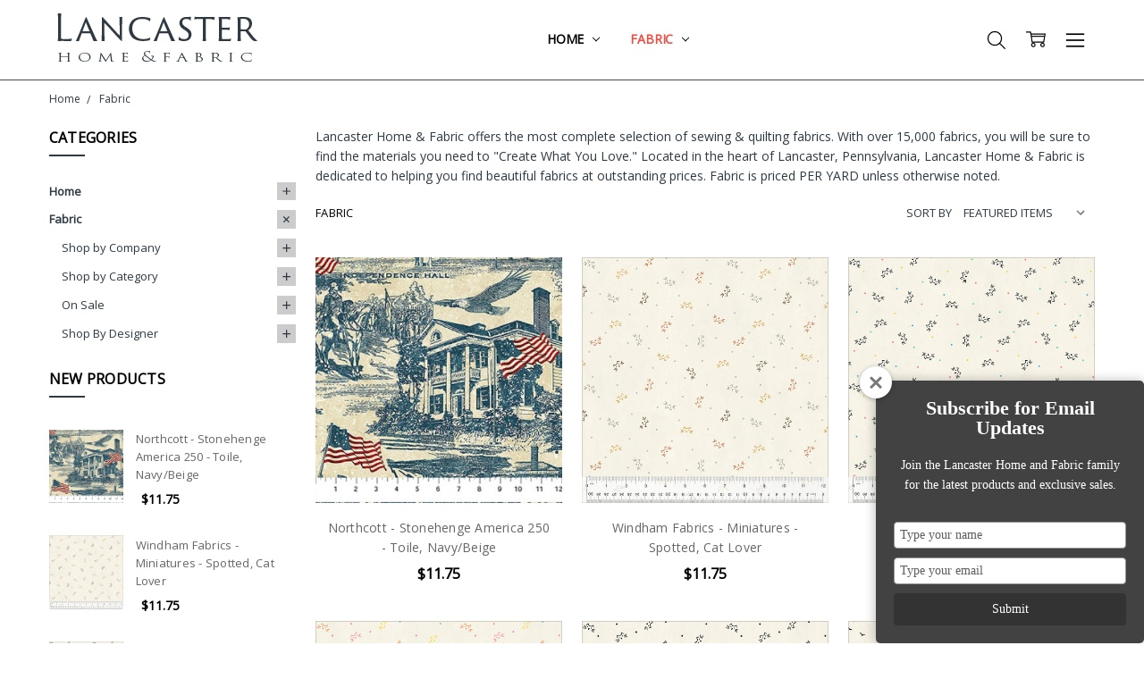

--- FILE ---
content_type: text/html; charset=UTF-8
request_url: https://lancasterhomeandfabric.com/search.php
body_size: 80
content:
<div>
</div>

<script>window.bodlEvents.product.emit('bodl_v1_keyword_search', { event_id: '28d487d6-891a-4c13-8c76-0bf8fac1359b', search_keyword: '', channel_id: '1' });</script>

--- FILE ---
content_type: application/javascript
request_url: https://prism.app-us1.com/?a=252586369&u=https%3A%2F%2Flancasterhomeandfabric.com%2Ffabric%2F
body_size: 124
content:
window.visitorGlobalObject=window.visitorGlobalObject||window.prismGlobalObject;window.visitorGlobalObject.setVisitorId('06713231-c716-4e57-9ff8-01c413c642b5', '252586369');window.visitorGlobalObject.setWhitelistedServices('tracking', '252586369');